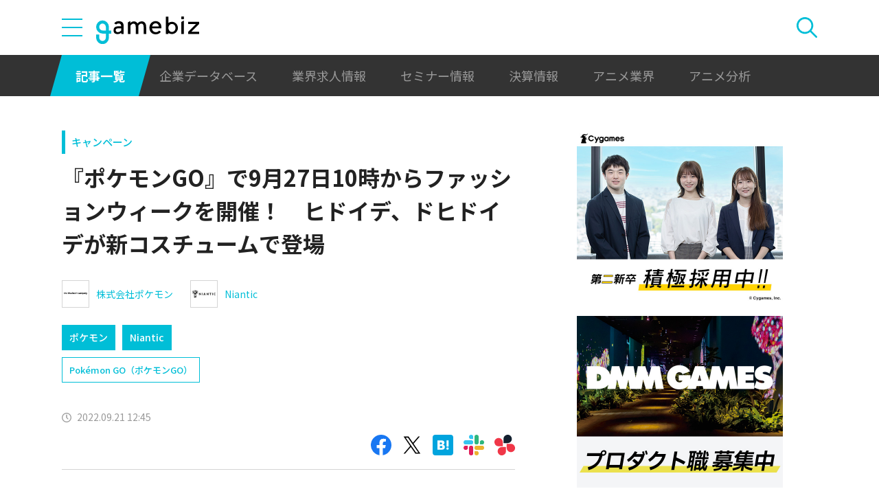

--- FILE ---
content_type: text/html; charset=UTF-8
request_url: https://gamebiz.jp/news/356819
body_size: 12067
content:
<!DOCTYPE html>
<html lang="ja">
<head>
    
    <!-- Google Tag Manager -->
    <script>(function(w,d,s,l,i){w[l]=w[l]||[];w[l].push({'gtm.start':new Date().getTime(),event:'gtm.js'});var f=d.getElementsByTagName(s)[0],j=d.createElement(s),dl=l!='dataLayer'?'&l='+l:'';j.async=true;j.src='https://www.googletagmanager.com/gtm.js?id='+i+dl;f.parentNode.insertBefore(j,f);})(window,document,'script','dataLayer','GTM-MZ9ZXJH');</script>
    <!-- End Google Tag Manager -->
    
<meta charset="utf-8"><meta http-equiv="X-UA-Compatible" content="IE=edge" />
<meta name="viewport" content="width=device-width, initial-scale=1.0, user-scalable=no" />
<title>『ポケモンGO』で9月27日10時からファッションウィークを開催！　ヒドイデ、ドヒドイデが新コスチュームで登場 | gamebiz</title>
<meta name="description" content="Nianticとポケモンは、9月27日10時から、『ポケモンGO』でファッションウィークの開催すると発表した。「ヒドイデ」「ドヒドイデ」が新登場のコスチュームを身にまとって登場する。また「トリミアン」も再びステージに上がる。これらのポケモンたちは野生、「リサーチタスク」のリワードで出会えるほか、タマゴからもかえる。「ファッションウィーク」にはゲーム内のショップで新たな着せ替えアイテムも登場するほ…"/>
<meta name="keywords" content="Social,ゲーム,インフォ,SocialGameInfo,最新情報,人気アプリ,gamebiz,『ポケモンGO』で9月27日10時からファッションウィークを開催！　ヒドイデ、ドヒドイデが新コスチュームで登場"/>
<meta name="viewport" content="width=device-width,initial-scale=1.0,minimum-scale=1.0,user-scalable=no">
<meta name="format-detection" content="telephone=no, email=no, address=no">
<link href="/favicon.ico?1746614308" type="image/x-icon" rel="icon"><link href="/favicon.ico?1746614308" type="image/x-icon" rel="shortcut icon"><link href="/img/apple-touch-icon.png?1746614308" rel="apple-touch-icon-precomposed"><link rel="alternate" type="application/rss+xml" title="gamebiz【ゲームビズ】" href="https://gamebiz.jp/feed.rss" />
<meta property="og:title" content="『ポケモンGO』で9月27日10時からファッションウィークを開催！　ヒドイデ、ドヒドイデが新コスチュームで登場 | gamebiz"/>
<meta property="og:type" content="article"/>
<meta property="og:url" content="https://gamebiz.jp/news/356819"/>
<meta property="og:image" content="https://i3.gamebiz.jp/media/56a9fbf9-ec64-48f5-84d1-35b51e70215c.jpg"/>
<meta property="og:site_name" content="gamebiz【ゲームビズ】"/>
<meta property="og:description" content="Nianticとポケモンは、9月27日10時から、『ポケモンGO』でファッションウィークの開催すると発表した。「ヒドイデ」「ドヒドイデ」が新登場のコスチュームを身にまとって登場する。また「トリミアン」も再びステージに上がる。これらのポケモンたちは野生、「リサーチタスク」のリワードで出会えるほか、タマゴからもかえる。「ファッションウィーク」にはゲーム内のショップで新たな着せ替えアイテムも登場するほ…"/>
<meta name="twitter:card" content="summary_large_image">
<meta name="twitter:site" content="@gamebiznews">
<meta property="fb:app_id" content="374980990488667"/>
<!--[if lte IE 9]><script src="../js/lib/html5shiv-printshiv.min.js"></script><![endif]-->

<link href="/news/356819" rel="canonical">
<link href="//fonts.googleapis.com/css?family=Montserrat:400,700" rel="stylesheet">
<link rel="stylesheet" href="https://cdnjs.cloudflare.com/ajax/libs/tiny-slider/2.9.3/tiny-slider.css"/>
<link rel="stylesheet" href="/css/swiper.min.css?1746613884"><link rel="stylesheet" href="/css/styles.css?1746613928">
</head>
<body class="page--article-detail">    <!-- Google Tag Manager (noscript) -->
<noscript><iframe src="https://www.googletagmanager.com/ns.html?id=GTM-MZ9ZXJH" height="0" width="0" style="display:none;visibility:hidden"></iframe></noscript>
<!-- End Google Tag Manager (noscript) -->
        
<header class="header js-header">
    <div class="container header__utils">
        <button type="button" class="header__open-drawer js-header__open-drawer">
            <span class="header__open-icon icon icon-menu">
                <span class="icon-menu__bar"></span>
                <span class="icon-menu__bar"></span>
                <span class="icon-menu__bar"></span>
            </span>
        </button>
        <div class="header__drawer js-header__drawer" data-overlay-classname="header__drawer-overlay">
    <div class="header__close-drawer-and-title js-header__close-drawer-and-title">
        <h2 class="header__drawer-title title--with-bl">カテゴリから探す</h2>
        <button type="button" class="header__close-drawer js-header__close-drawer">
            <span class="header__close-icon icon icon-close"></span>
        </button>
    </div>
    <div class="header__category-container--scrollable js-header__category-container">
                                <figure class="list-section header__category-group category-group">
                                <figcaption>
                    <h3 class="list-section__title header__category-group__name category-group__name">
                        企業動向                    </h3>
                </figcaption>
                                <ul class="header__category-list category-list">
                                            <li class="header__category-list__item category-list__item">
                            <a href="/news/category/1" class="header__category-list__link category-list__link">決算情報</a>                        </li>
                                            <li class="header__category-list__item category-list__item">
                            <a href="/news/category/47" class="header__category-list__link category-list__link">ファイナンス</a>                        </li>
                                            <li class="header__category-list__item category-list__item">
                            <a href="/news/category/42" class="header__category-list__link category-list__link">法務</a>                        </li>
                                            <li class="header__category-list__item category-list__item">
                            <a href="/news/category/12" class="header__category-list__link category-list__link">調査資料</a>                        </li>
                                            <li class="header__category-list__item category-list__item">
                            <a href="/news/category/11" class="header__category-list__link category-list__link">人事</a>                        </li>
                                            <li class="header__category-list__item category-list__item">
                            <a href="/news/category/8" class="header__category-list__link category-list__link">業界ニュース</a>                        </li>
                                    </ul>
            </figure>
                                            <figure class="list-section header__category-group category-group">
                                <figcaption>
                    <h3 class="list-section__title header__category-group__name category-group__name">
                        ゲーム動向                    </h3>
                </figcaption>
                                <ul class="header__category-list category-list">
                                            <li class="header__category-list__item category-list__item">
                            <a href="/news/category/5" class="header__category-list__link category-list__link">新作ゲーム</a>                        </li>
                                            <li class="header__category-list__item category-list__item">
                            <a href="/news/category/22" class="header__category-list__link category-list__link">サービス終了</a>                        </li>
                                            <li class="header__category-list__item category-list__item">
                            <a href="/news/category/13" class="header__category-list__link category-list__link">海外市場</a>                        </li>
                                            <li class="header__category-list__item category-list__item">
                            <a href="/news/category/9" class="header__category-list__link category-list__link">事前登録</a>                        </li>
                                            <li class="header__category-list__item category-list__item">
                            <a href="/news/category/2" class="header__category-list__link category-list__link">ランキング</a>                        </li>
                                            <li class="header__category-list__item category-list__item">
                            <a href="/news/category/4" class="header__category-list__link category-list__link">キャンペーン</a>                        </li>
                                            <li class="header__category-list__item category-list__item">
                            <a href="/news/category/10" class="header__category-list__link category-list__link">イベント</a>                        </li>
                                            <li class="header__category-list__item category-list__item">
                            <a href="/news/category/45" class="header__category-list__link category-list__link">アナログ/グッズ</a>                        </li>
                                    </ul>
            </figure>
                                            <figure class="list-section header__category-group category-group">
                                <figcaption>
                    <h3 class="list-section__title header__category-group__name category-group__name">
                        AnimeRecorder                    </h3>
                </figcaption>
                                <ul class="header__category-list category-list">
                                            <li class="header__category-list__item category-list__item">
                            <a href="/news/category/101" class="header__category-list__link category-list__link">アニメ情報</a>                        </li>
                                            <li class="header__category-list__item category-list__item">
                            <a href="/news/category/100" class="header__category-list__link category-list__link">アニメ業界</a>                        </li>
                                    </ul>
            </figure>
                                            <figure class="list-section header__category-group category-group">
                                <figcaption>
                    <h3 class="list-section__title header__category-group__name category-group__name">
                        特集                    </h3>
                </figcaption>
                                <ul class="header__category-list category-list">
                                            <li class="header__category-list__item category-list__item">
                            <a href="/news/category/3" class="header__category-list__link category-list__link">インタビュー</a>                        </li>
                                            <li class="header__category-list__item category-list__item">
                            <a href="/news/category/46" class="header__category-list__link category-list__link">BLC/NFT/メタバース</a>                        </li>
                                            <li class="header__category-list__item category-list__item">
                            <a href="/news/category/18" class="header__category-list__link category-list__link">tech</a>                        </li>
                                            <li class="header__category-list__item category-list__item">
                            <a href="/news/category/17" class="header__category-list__link category-list__link">マーケティング</a>                        </li>
                                            <li class="header__category-list__item category-list__item">
                            <a href="/news/category/7" class="header__category-list__link category-list__link">セミナー</a>                        </li>
                                    </ul>
            </figure>
                                            <figure class="list-section header__category-group category-group">
                                <ul class="header__category-list category-list">
                                            <li class="header__category-list__item category-list__item">
                            <a href="/news/category/20" class="header__category-list__link category-list__link">おはようgamebiz</a>                        </li>
                                    </ul>
            </figure>
                            <figure class="list-section header__category-group category-group">
            <ul class="header__category-list category-list">
                <li class="header__category-list__item category-list__item category-list__item--all-articles">
                    <a href="/news" class="header__category-list__link category-list__link">すべての記事を見る</a>                </li>
            </ul>
        </figure>
    </div>
</div>
        <div class="header__logo-container">
            <a href="/" class="header__logo"><img src="/img/logo.svg?1746614308" class="header__logo__image" alt="gamebiz"></a>        </div>
        <div class="header__search js-header__search">
            <div class="header__toggle-search">
                <button type="button" class="header__open-search js-header__open-search">
                    <span class="header__open-search__icon icon icon-search"></span>
                </button>
                <button type="button" class="header__close-search js-header__close-search">
                    <span class="icon icon-close header__close-search__icon"></span>
                </button>
            </div>
            
<form method="get" accept-charset="utf-8" id="headerSearchForm" class="header__search-form" action="/news/search">    <div class="header__search-form__inner">
        <select name="search_category" id="headerSearchSelectCategory" class="header__select-category"><option value="">すべての記事を見る</option><optgroup label="企業動向"><option value="1">決算情報</option><option value="47">ファイナンス</option><option value="42">法務</option><option value="12">調査資料</option><option value="11">人事</option><option value="8">業界ニュース</option></optgroup><optgroup label="ゲーム動向"><option value="5">新作ゲーム</option><option value="22">サービス終了</option><option value="13">海外市場</option><option value="9">事前登録</option><option value="2">ランキング</option><option value="4">キャンペーン</option><option value="10">イベント</option><option value="45">アナログ/グッズ</option></optgroup><optgroup label="AnimeRecorder"><option value="101">アニメ情報</option><option value="100">アニメ業界</option></optgroup><optgroup label="特集"><option value="3">インタビュー</option><option value="46">BLC/NFT/メタバース</option><option value="18">tech</option><option value="17">マーケティング</option><option value="7">セミナー</option></optgroup><option value="20">おはようgamebiz</option></select>        <div class="form-control form-control--button"><button type="button" class="header__open-category-list-modal submit-button btn btn--color-primary" data-micromodal-trigger="modal--select-category">カテゴリ選択<div class="icon icon-plus"></div></button></div>        <input type="text" name="keyword" autocomplete="off" class="header__search-input" placeholder="キーワード検索" id="keyword" aria-label="キーワード検索">        <div class="form-control form-control--button"><button type="submit" class="header__search-submit btn btn--color-text"><span class="header__search-submit__icon icon icon-search--white"></span>検索</button></div>    </div>
</form>            
<div id="modal--select-category" class="modal" aria-hidden="true">
    <div class="modal__overlay overlay" tabindex="-1" data-micromodal-close>
        <div class="modal__container" role="dialog" aria-modal="true" aria-labelledby="modal--select-category__title">
            <header class="modal__header">
                <h2 id="modal--select-category__title" class="title--with-bl">
                    カテゴリ選択
                </h2>
                <button class="modal__close" aria-label="Close modal" data-micromodal-close>
                    <span class="modal__close__icon icon icon-close"></span>
                </button>
            </header>
            <div class="modal__content" id="modal--select-category__content">
                                    <figure class="list-section select-category__category-group category-group">
                        <figcaption>
                            <h3 class="list-section__title select-category__category-group__name category-group__name">
                                企業動向                            </h3>
                        </figcaption>
                        <ul class="select-category__category-list category-list">
                                                            <li class="select-category__category-list__item category-list__item">
                                    <a href="javascript:;" class="select-category__category-list__link category-list__link js-modal-link-select-category" data-id="1">決算情報</a>                                </li>
                                                            <li class="select-category__category-list__item category-list__item">
                                    <a href="javascript:;" class="select-category__category-list__link category-list__link js-modal-link-select-category" data-id="47">ファイナンス</a>                                </li>
                                                            <li class="select-category__category-list__item category-list__item">
                                    <a href="javascript:;" class="select-category__category-list__link category-list__link js-modal-link-select-category" data-id="42">法務</a>                                </li>
                                                            <li class="select-category__category-list__item category-list__item">
                                    <a href="javascript:;" class="select-category__category-list__link category-list__link js-modal-link-select-category" data-id="12">調査資料</a>                                </li>
                                                            <li class="select-category__category-list__item category-list__item">
                                    <a href="javascript:;" class="select-category__category-list__link category-list__link js-modal-link-select-category" data-id="11">人事</a>                                </li>
                                                            <li class="select-category__category-list__item category-list__item">
                                    <a href="javascript:;" class="select-category__category-list__link category-list__link js-modal-link-select-category" data-id="8">業界ニュース</a>                                </li>
                                                    </ul>
                    </figure>
                                    <figure class="list-section select-category__category-group category-group">
                        <figcaption>
                            <h3 class="list-section__title select-category__category-group__name category-group__name">
                                ゲーム動向                            </h3>
                        </figcaption>
                        <ul class="select-category__category-list category-list">
                                                            <li class="select-category__category-list__item category-list__item">
                                    <a href="javascript:;" class="select-category__category-list__link category-list__link js-modal-link-select-category" data-id="5">新作ゲーム</a>                                </li>
                                                            <li class="select-category__category-list__item category-list__item">
                                    <a href="javascript:;" class="select-category__category-list__link category-list__link js-modal-link-select-category" data-id="22">サービス終了</a>                                </li>
                                                            <li class="select-category__category-list__item category-list__item">
                                    <a href="javascript:;" class="select-category__category-list__link category-list__link js-modal-link-select-category" data-id="13">海外市場</a>                                </li>
                                                            <li class="select-category__category-list__item category-list__item">
                                    <a href="javascript:;" class="select-category__category-list__link category-list__link js-modal-link-select-category" data-id="9">事前登録</a>                                </li>
                                                            <li class="select-category__category-list__item category-list__item">
                                    <a href="javascript:;" class="select-category__category-list__link category-list__link js-modal-link-select-category" data-id="2">ランキング</a>                                </li>
                                                            <li class="select-category__category-list__item category-list__item">
                                    <a href="javascript:;" class="select-category__category-list__link category-list__link js-modal-link-select-category" data-id="4">キャンペーン</a>                                </li>
                                                            <li class="select-category__category-list__item category-list__item">
                                    <a href="javascript:;" class="select-category__category-list__link category-list__link js-modal-link-select-category" data-id="10">イベント</a>                                </li>
                                                            <li class="select-category__category-list__item category-list__item">
                                    <a href="javascript:;" class="select-category__category-list__link category-list__link js-modal-link-select-category" data-id="45">アナログ/グッズ</a>                                </li>
                                                    </ul>
                    </figure>
                                    <figure class="list-section select-category__category-group category-group">
                        <figcaption>
                            <h3 class="list-section__title select-category__category-group__name category-group__name">
                                AnimeRecorder                            </h3>
                        </figcaption>
                        <ul class="select-category__category-list category-list">
                                                            <li class="select-category__category-list__item category-list__item">
                                    <a href="javascript:;" class="select-category__category-list__link category-list__link js-modal-link-select-category" data-id="101">アニメ情報</a>                                </li>
                                                            <li class="select-category__category-list__item category-list__item">
                                    <a href="javascript:;" class="select-category__category-list__link category-list__link js-modal-link-select-category" data-id="100">アニメ業界</a>                                </li>
                                                    </ul>
                    </figure>
                                    <figure class="list-section select-category__category-group category-group">
                        <figcaption>
                            <h3 class="list-section__title select-category__category-group__name category-group__name">
                                特集                            </h3>
                        </figcaption>
                        <ul class="select-category__category-list category-list">
                                                            <li class="select-category__category-list__item category-list__item">
                                    <a href="javascript:;" class="select-category__category-list__link category-list__link js-modal-link-select-category" data-id="3">インタビュー</a>                                </li>
                                                            <li class="select-category__category-list__item category-list__item">
                                    <a href="javascript:;" class="select-category__category-list__link category-list__link js-modal-link-select-category" data-id="46">BLC/NFT/メタバース</a>                                </li>
                                                            <li class="select-category__category-list__item category-list__item">
                                    <a href="javascript:;" class="select-category__category-list__link category-list__link js-modal-link-select-category" data-id="18">tech</a>                                </li>
                                                            <li class="select-category__category-list__item category-list__item">
                                    <a href="javascript:;" class="select-category__category-list__link category-list__link js-modal-link-select-category" data-id="17">マーケティング</a>                                </li>
                                                            <li class="select-category__category-list__item category-list__item">
                                    <a href="javascript:;" class="select-category__category-list__link category-list__link js-modal-link-select-category" data-id="7">セミナー</a>                                </li>
                                                    </ul>
                    </figure>
                                    <figure class="list-section select-category__category-group category-group">
                        <figcaption>
                            <h3 class="list-section__title select-category__category-group__name category-group__name">
                                                            </h3>
                        </figcaption>
                        <ul class="select-category__category-list category-list">
                                                            <li class="select-category__category-list__item category-list__item">
                                    <a href="javascript:;" class="select-category__category-list__link category-list__link js-modal-link-select-category" data-id="20">おはようgamebiz</a>                                </li>
                                                    </ul>
                    </figure>
                                <figure class="list-section select-category__category-group category-group">
                    <ul class="select-category__category-list category-list">
                        <li class="select-category__category-list__item category-list__item category-list__item--all-articles">
                            <a href="javascript:;" class="select-category__category-list__link category-list__link js-modal-link-select-category">すべての記事を見る</a>                        </li>
                    </ul>
                </figure>
            </div>
        </div>
    </div>
</div>
        </div>
    </div>
    <nav class="header__nav">
        <div class="header__nav__container container">
            <a href="/news" class="header__nav__link is-current">記事一覧</a>            <a href="/companies" class="header__nav__link">企業データベース</a>            <a href="/jobs" class="header__nav__link">業界求人情報</a>            <a href="/seminars" class="header__nav__link">セミナー情報</a>            <a href="/news/category/1" class="header__nav__link">決算情報</a>            <a href="/news/category/100" class="header__nav__link">アニメ業界</a>            <a href="/news/tag/23237" class="header__nav__link">アニメ分析</a>        </div>
    </nav>
</header>
    
<main class="main">
    <div class="main__contents js-main__contents">
        <div class="container main__contents__container">
            <div class="page-contents js-page-contents">
                <div class="page-contents__inner">
                    
    <div class="ad ad--gold ad--side-gold--sp" data-ad-side-gold-sp></div>
                    <article class="article">
                        <div class="article__header">
                            <div class="bg-video__box">
                                <div class="bg-video__box__inner">
                                                                        <div class="article__category">
                                        <a href="/news/category/4">キャンペーン</a>                                    </div>
                                                                        <h1 class="article__title">
                                        『ポケモンGO』で9月27日10時からファッションウィークを開催！　ヒドイデ、ドヒドイデが新コスチュームで登場                                    </h1>
                                </div>
                            </div>
                            <div class="bg-video__box bg-video__box--ad--external bg-video__box--bg bg-video__box--padding--s bg-video__box--margin--s">
                                <div class="bg-video__box__inner">
                                    <div class="ad ad--external" data-ad='{"area_category":"google-ad","area":"sp-article-detail"}'></div>
                                </div>
                            </div>
                            
<div class="article__companies">
    <div class="bg-video__box bg-video__box--company-list bg-video__box--bg bg-video__box--padding--s bg-video__box--margin--s">
        <div class="bg-video__box__inner">
            <ul class="company-list">
                                <li class="company-list__item">
                    <a href="/companies/3914" class="company-list__link">
                        <div class="company-list__image media-container">
                            <div class="media-inner">
                                <img src="https://i3.gamebiz.jp/media/68f30df4-cf68-481c-ba8c-9b1a77c23b1d.jpg" class="media-image" onerror="this.onerror = null;this.src=&quot;/img/no-image-company.png?1746614308&quot;" alt="">                            </div>
                        </div>
                        <div class="company-list__name">
                            株式会社ポケモン                        </div>
                    </a>
                </li>
                                <li class="company-list__item">
                    <a href="/companies/4493" class="company-list__link">
                        <div class="company-list__image media-container">
                            <div class="media-inner">
                                <img src="https://i3.gamebiz.jp/media/c9facb2a-505e-44b2-9ced-689667f30a13.jpg" class="media-image" onerror="this.onerror = null;this.src=&quot;/img/no-image-company.png?1746614308&quot;" alt="">                            </div>
                        </div>
                        <div class="company-list__name">
                            Niantic                        </div>
                    </a>
                </li>
                            </ul>
        </div>
    </div>
    <div class="bg-video__box">
        <div class="bg-video__box__inner">
            <ul class="company-list company-list--block-link">
                                <li class="company-list__item">
                    <a href="/companies/3914#articles" class="company-list__link">
                        <div class="company-list__image media-container">
                            <div class="media-inner">
                                <img src="https://i3.gamebiz.jp/media/68f30df4-cf68-481c-ba8c-9b1a77c23b1d.jpg" class="media-image" onerror="this.onerror = null;this.src=&quot;/img/no-image-company.png?1746614308&quot;" alt="">                            </div>
                        </div>
                        <div class="company-list__name">
                            ポケモン                        </div>
                    </a>
                </li>
                                <li class="company-list__item">
                    <a href="/companies/4493#articles" class="company-list__link">
                        <div class="company-list__image media-container">
                            <div class="media-inner">
                                <img src="https://i3.gamebiz.jp/media/c9facb2a-505e-44b2-9ced-689667f30a13.jpg" class="media-image" onerror="this.onerror = null;this.src=&quot;/img/no-image-company.png?1746614308&quot;" alt="">                            </div>
                        </div>
                        <div class="company-list__name">
                            Niantic                        </div>
                    </a>
                </li>
                            </ul>
        </div>
    </div>
</div>
                            <div class="bg-video__box">
                                <div class="bg-video__box__inner">
                                    <div class="article__tags">
                                        
<ul class="tag-list">
        <li class="tag-list__item">
        <a href="/news/tag/9950" class="tag-list__link tag">Pokémon GO（ポケモンGO）</a>    </li>
    </ul>
                                    </div>
                                </div>
                            </div>
                            <div class="bg-video__box">
                                <div class="bg-video__box__inner">
                                    <div class="author-and-published-at">
                                                                                                                            <div class="article__published-at">
                                                <span class="article__published-at__icon icon icon-clock"></span>
                                                2022.09.21 12:45                                            </div>
                                                                            </div>
                                </div>
                            </div>
                            <div class="bg-video__box">
                                <div class="bg-video__box__inner">
                                    <div class="share-sns">
    <a href="https://www.facebook.com/share.php?u=https%3A%2F%2Fgamebiz.jp%2Fnews%2F356819" class="share-sns__link" target="_blank"><span class="icon icon-facebook"></a>    <a href="https://twitter.com/" class="share-sns__link" target="_blank" onclick="window.open(&#039;https://twitter.com/intent/tweet?text=%E3%80%8E%E3%83%9D%E3%82%B1%E3%83%A2%E3%83%B3GO%E3%80%8F%E3%81%A79%E6%9C%8827%E6%97%A510%E6%99%82%E3%81%8B%E3%82%89%E3%83%95%E3%82%A1%E3%83%83%E3%82%B7%E3%83%A7%E3%83%B3%E3%82%A6%E3%82%A3%E3%83%BC%E3%82%AF%E3%82%92%E9%96%8B%E5%82%AC%EF%BC%81%E3%80%80%E3%83%92%E3%83%89%E3%82%A4%E3%83%87%E3%80%81%E3%83%89%E3%83%92%E3%83%89%E3%82%A4%E3%83%87%E3%81%8C%E6%96%B0%E3%82%B3%E3%82%B9%E3%83%81%E3%83%A5%E3%83%BC%E3%83%A0%E3%81%A7%E7%99%BB%E5%A0%B4%0Ahttps%3A%2F%2Fgamebiz.jp%2Fnews%2F356819&#039;,
                       &#039;tweetwindow&#039;,
                       &#039;width=550, height=450, personalbar=0, toolbar=0, scrollbars=1, resizable=1&#039;); return false;"><span class="icon icon-X"></a>    <a href="https://b.hatena.ne.jp/add?mode=confirm&amp;url=https%3A%2F%2Fgamebiz.jp%2Fnews%2F356819&amp;title=%E3%80%8E%E3%83%9D%E3%82%B1%E3%83%A2%E3%83%B3GO%E3%80%8F%E3%81%A79%E6%9C%8827%E6%97%A510%E6%99%82%E3%81%8B%E3%82%89%E3%83%95%E3%82%A1%E3%83%83%E3%82%B7%E3%83%A7%E3%83%B3%E3%82%A6%E3%82%A3%E3%83%BC%E3%82%AF%E3%82%92%E9%96%8B%E5%82%AC%EF%BC%81%E3%80%80%E3%83%92%E3%83%89%E3%82%A4%E3%83%87%E3%80%81%E3%83%89%E3%83%92%E3%83%89%E3%82%A4%E3%83%87%E3%81%8C%E6%96%B0%E3%82%B3%E3%82%B9%E3%83%81%E3%83%A5%E3%83%BC%E3%83%A0%E3%81%A7%E7%99%BB%E5%A0%B4" class="share-sns__link" target="_blank"><span class="icon icon-hatena"></a>    <a href="https://gamebiz.jp/slack/authorize?url=https%3A%2F%2Fgamebiz.jp%2Fnews%2F356819&amp;title=%E3%80%8E%E3%83%9D%E3%82%B1%E3%83%A2%E3%83%B3GO%E3%80%8F%E3%81%A79%E6%9C%8827%E6%97%A510%E6%99%82%E3%81%8B%E3%82%89%E3%83%95%E3%82%A1%E3%83%83%E3%82%B7%E3%83%A7%E3%83%B3%E3%82%A6%E3%82%A3%E3%83%BC%E3%82%AF%E3%82%92%E9%96%8B%E5%82%AC%EF%BC%81%E3%80%80%E3%83%92%E3%83%89%E3%82%A4%E3%83%87%E3%80%81%E3%83%89%E3%83%92%E3%83%89%E3%82%A4%E3%83%87%E3%81%8C%E6%96%B0%E3%82%B3%E3%82%B9%E3%83%81%E3%83%A5%E3%83%BC%E3%83%A0%E3%81%A7%E7%99%BB%E5%A0%B4" class="share-sns__link" target="_blank"><span class="icon icon-slack"></a>    <a href="https://gamebiz.jp/chatwork/authorize?url=https%253A%252F%252Fgamebiz.jp%252Fnews%252F356819&amp;title=%25E3%2580%258E%25E3%2583%259D%25E3%2582%25B1%25E3%2583%25A2%25E3%2583%25B3GO%25E3%2580%258F%25E3%2581%25A79%25E6%259C%258827%25E6%2597%25A510%25E6%2599%2582%25E3%2581%258B%25E3%2582%2589%25E3%2583%2595%25E3%2582%25A1%25E3%2583%2583%25E3%2582%25B7%25E3%2583%25A7%25E3%2583%25B3%25E3%2582%25A6%25E3%2582%25A3%25E3%2583%25BC%25E3%2582%25AF%25E3%2582%2592%25E9%2596%258B%25E5%2582%25AC%25EF%25BC%2581%25E3%2580%2580%25E3%2583%2592%25E3%2583%2589%25E3%2582%25A4%25E3%2583%2587%25E3%2580%2581%25E3%2583%2589%25E3%2583%2592%25E3%2583%2589%25E3%2582%25A4%25E3%2583%2587%25E3%2581%258C%25E6%2596%25B0%25E3%2582%25B3%25E3%2582%25B9%25E3%2583%2581%25E3%2583%25A5%25E3%2583%25BC%25E3%2583%25A0%25E3%2581%25A7%25E7%2599%25BB%25E5%25A0%25B4" class="share-sns__link" target="_blank"><span class="icon icon-chatworks"></a></div>
                                </div>
                            </div>
                        </div>
                        <div class="bg-video__box bg-video__box--bg bg-video__box--margin--s--top bg-video__box--padding--s--top">
                            <div class="bg-video__box__inner">
                                <div class="article__body">
                                    <div class="article__featured-image"></div>
                                    <!-- TODO: [data-content="blogparts"] つける -->
                                    <div class="article__body-text" data-content="blogparts">
                                        <p><img data-lazyload="delay" data-src="https://i3.gamebiz.jp/media/56a9fbf9-ec64-48f5-84d1-35b51e70215c.jpg" alt="" class="" /><br /><br />Nianticとポケモンは、9月27日10時から、『ポケモンGO』でファッションウィークの開催すると発表した。「ヒドイデ」「ドヒドイデ」が新登場のコスチュームを身にまとって登場する。また「トリミアン」も再びステージに上がる。<br /><br />これらのポケモンたちは野生、「リサーチタスク」のリワードで出会えるほか、タマゴからもかえる。<br /><br />「ファッションウィーク」にはゲーム内のショップで新たな着せ替えアイテムも登場するほか、一部の着せ替えアイテムがセールになっている。<br /><br /><strong>■ファッションウィーク</strong><br />日本時間2022年9月27日（火）10時から2022年10月3日（月）20時まで<br /><br />・新登場のポケモン<br />ヒトデナシポケモンの「ヒドイデ」と「ドヒドイデ」が『Pok&eacute;mon GO』に初登場する。</p>
<p>その他、このイベント中、新しく衣装を身にまとったポケモンが登場する。<br /><br />シルクハットをかぶったディグダ<br />シルクハットをかぶったダグトリオ<br />サングラスをつけたアブソル<br />後ろ向き帽子をかぶったドクロッグ<br />&nbsp;<br /><strong>■着せ替えアイテム</strong><br /><br /><img data-lazyload="delay" data-src="https://i3.gamebiz.jp/media/f06d5307-0dfe-4701-afe3-a9faec605177.jpg" alt="" class="" /><br /><br />以下の着せ替えアイテムはイベント中にゲーム内のショップに登場し、イベント終了後も引き続き入手できる。</p>                                    </div>
                                </div>
                            </div>
                        </div>
                        <div class="article__footer">
                            <div class="bg-video__box bg-video__box--bg bg-video__box--margin--s--bottom bg-video__box--padding--s--bottom">
                                <div class="bg-video__box__inner">
                                    <div class="share-sns">
    <a href="https://www.facebook.com/share.php?u=https%3A%2F%2Fgamebiz.jp%2Fnews%2F356819" class="share-sns__link" target="_blank"><span class="icon icon-facebook"></a>    <a href="https://twitter.com/" class="share-sns__link" target="_blank" onclick="window.open(&#039;https://twitter.com/intent/tweet?text=%E3%80%8E%E3%83%9D%E3%82%B1%E3%83%A2%E3%83%B3GO%E3%80%8F%E3%81%A79%E6%9C%8827%E6%97%A510%E6%99%82%E3%81%8B%E3%82%89%E3%83%95%E3%82%A1%E3%83%83%E3%82%B7%E3%83%A7%E3%83%B3%E3%82%A6%E3%82%A3%E3%83%BC%E3%82%AF%E3%82%92%E9%96%8B%E5%82%AC%EF%BC%81%E3%80%80%E3%83%92%E3%83%89%E3%82%A4%E3%83%87%E3%80%81%E3%83%89%E3%83%92%E3%83%89%E3%82%A4%E3%83%87%E3%81%8C%E6%96%B0%E3%82%B3%E3%82%B9%E3%83%81%E3%83%A5%E3%83%BC%E3%83%A0%E3%81%A7%E7%99%BB%E5%A0%B4%0Ahttps%3A%2F%2Fgamebiz.jp%2Fnews%2F356819&#039;,
                       &#039;tweetwindow&#039;,
                       &#039;width=550, height=450, personalbar=0, toolbar=0, scrollbars=1, resizable=1&#039;); return false;"><span class="icon icon-X"></a>    <a href="https://b.hatena.ne.jp/add?mode=confirm&amp;url=https%3A%2F%2Fgamebiz.jp%2Fnews%2F356819&amp;title=%E3%80%8E%E3%83%9D%E3%82%B1%E3%83%A2%E3%83%B3GO%E3%80%8F%E3%81%A79%E6%9C%8827%E6%97%A510%E6%99%82%E3%81%8B%E3%82%89%E3%83%95%E3%82%A1%E3%83%83%E3%82%B7%E3%83%A7%E3%83%B3%E3%82%A6%E3%82%A3%E3%83%BC%E3%82%AF%E3%82%92%E9%96%8B%E5%82%AC%EF%BC%81%E3%80%80%E3%83%92%E3%83%89%E3%82%A4%E3%83%87%E3%80%81%E3%83%89%E3%83%92%E3%83%89%E3%82%A4%E3%83%87%E3%81%8C%E6%96%B0%E3%82%B3%E3%82%B9%E3%83%81%E3%83%A5%E3%83%BC%E3%83%A0%E3%81%A7%E7%99%BB%E5%A0%B4" class="share-sns__link" target="_blank"><span class="icon icon-hatena"></a>    <a href="https://gamebiz.jp/slack/authorize?url=https%3A%2F%2Fgamebiz.jp%2Fnews%2F356819&amp;title=%E3%80%8E%E3%83%9D%E3%82%B1%E3%83%A2%E3%83%B3GO%E3%80%8F%E3%81%A79%E6%9C%8827%E6%97%A510%E6%99%82%E3%81%8B%E3%82%89%E3%83%95%E3%82%A1%E3%83%83%E3%82%B7%E3%83%A7%E3%83%B3%E3%82%A6%E3%82%A3%E3%83%BC%E3%82%AF%E3%82%92%E9%96%8B%E5%82%AC%EF%BC%81%E3%80%80%E3%83%92%E3%83%89%E3%82%A4%E3%83%87%E3%80%81%E3%83%89%E3%83%92%E3%83%89%E3%82%A4%E3%83%87%E3%81%8C%E6%96%B0%E3%82%B3%E3%82%B9%E3%83%81%E3%83%A5%E3%83%BC%E3%83%A0%E3%81%A7%E7%99%BB%E5%A0%B4" class="share-sns__link" target="_blank"><span class="icon icon-slack"></a>    <a href="https://gamebiz.jp/chatwork/authorize?url=https%253A%252F%252Fgamebiz.jp%252Fnews%252F356819&amp;title=%25E3%2580%258E%25E3%2583%259D%25E3%2582%25B1%25E3%2583%25A2%25E3%2583%25B3GO%25E3%2580%258F%25E3%2581%25A79%25E6%259C%258827%25E6%2597%25A510%25E6%2599%2582%25E3%2581%258B%25E3%2582%2589%25E3%2583%2595%25E3%2582%25A1%25E3%2583%2583%25E3%2582%25B7%25E3%2583%25A7%25E3%2583%25B3%25E3%2582%25A6%25E3%2582%25A3%25E3%2583%25BC%25E3%2582%25AF%25E3%2582%2592%25E9%2596%258B%25E5%2582%25AC%25EF%25BC%2581%25E3%2580%2580%25E3%2583%2592%25E3%2583%2589%25E3%2582%25A4%25E3%2583%2587%25E3%2580%2581%25E3%2583%2589%25E3%2583%2592%25E3%2583%2589%25E3%2582%25A4%25E3%2583%2587%25E3%2581%258C%25E6%2596%25B0%25E3%2582%25B3%25E3%2582%25B9%25E3%2583%2581%25E3%2583%25A5%25E3%2583%25BC%25E3%2583%25A0%25E3%2581%25A7%25E7%2599%25BB%25E5%25A0%25B4" class="share-sns__link" target="_blank"><span class="icon icon-chatworks"></a></div>
                                </div>
                            </div>
                                                                                    <div class="bg-video__box bg-video__box--bg bg-video__box--margin--s bg-video__box--padding--s">
                                <div class="bg-video__box__inner">
                                    <div class="article__comments">
                                        
<div id="ulCommentWidget" style="clear:both;"></div>
<script>
    var _ul_comment_config = _ul_comment_config||{};
    _ul_comment_config['id'] = 'CM-m6G7hvSr';
    _ul_comment_config['article_id'] = 'production-news-356819';
    _ul_comment_config['author'] = '';
    _ul_comment_config['published_at'] = '';

    (function (c, n, s) {if (c[n] === void 0) {c['ULObject'] = n;
        c[n] = c[n] || function () {(c[n].q = c[n].q || []).push(arguments)};
        c[n].l = 1 * new Date();var e = document.createElement('script');e.async = 1;
        e.src = s + "/comment.js";var t = document.getElementsByTagName('script')[0];
        t.parentNode.insertBefore(e, t);}})
    (window, 'ul_comment_widget', 'https://cm-widget.nakanohito.jp/cm');
    ul_comment_widget('init', _ul_comment_config);
</script>
                                    </div>
                                </div>
                            </div>
                                                                                    <div class="bg-video__box bg-video__box--bg bg-video__box--articles bg-video__box--padding--s bg-video__box--margin--s--bottom">
                                <div class="bg-video__box__inner">
                                                                        <div class="category-article-links">
                                        <h3 class="secondary-title">キャンペーン</h3>
                                        <div class="articles__scrollbox">
                                                                                            <div class="article article--vertical">
                                                    <a href="/news/419454" class="article__link">
    <div class="article__image media-container">
        <div class="media-inner">
            <img data-src="https://i3.gamebiz.jp/media/a65617b3-6345-4181-9a29-f09143026f48.png" class="media-image" onerror="this.onerror = null;this.data-src=&quot;/img/no-image-default.png?1746614308&quot;" data-object-fit="contain" data-lazyload="delay" alt="">        </div>
    </div>
    <div class="article__meta">
                <h3 class="article__title">
            『LINE: ガンダム ウォーズ』、9.5周年記念イベントやキャンペーンを開催！　新たに「ジョーカーMS」を実装        </h3>
                <div class="article__published-at">
            <span class="article__published-at__icon icon icon-clock"></span>
            2026.01.19 22:07        </div>
            </div>
</a>
                                                </div>
                                                                                            <div class="article article--vertical">
                                                    <a href="/news/419452" class="article__link">
    <div class="article__image media-container">
        <div class="media-inner">
            <img data-src="https://i3.gamebiz.jp/media/32a696bf-138f-4d5c-a0a7-0ba28b3d895f.jpg" class="media-image" onerror="this.onerror = null;this.data-src=&quot;/img/no-image-default.png?1746614308&quot;" data-object-fit="contain" data-lazyload="delay" alt="">        </div>
    </div>
    <div class="article__meta">
                <h3 class="article__title">
            EXNOA、『FLOWER KNIGHT GIRL』が1月19日にアップデートを実施！　新イベント「祝！11周年」を開催！        </h3>
                <div class="article__published-at">
            <span class="article__published-at__icon icon icon-clock"></span>
            2026.01.19 21:54        </div>
            </div>
</a>
                                                </div>
                                                                                            <div class="article article--vertical">
                                                    <a href="/news/419425" class="article__link">
    <div class="article__image media-container">
        <div class="media-inner">
            <img data-src="https://i3.gamebiz.jp/media/324a995e-245d-4dd2-8d10-4b6a8cef37ff.jpg" class="media-image" onerror="this.onerror = null;this.data-src=&quot;/img/no-image-default.png?1746614308&quot;" data-object-fit="contain" data-lazyload="delay" alt="">        </div>
    </div>
    <div class="article__meta">
                <h3 class="article__title">
            セガ、『セガNET麻雀 MJ』シリーズとアニメ『咲-Saki-全国編』コラボイベント“第18回咲-Saki-CUP”を開始        </h3>
                <div class="article__published-at">
            <span class="article__published-at__icon icon icon-clock"></span>
            2026.01.19 21:14        </div>
            </div>
</a>
                                                </div>
                                                                                    </div>
                                        <a href="/news/category/4" class="category-articles__show-all btn btn--color-primary btn--arrow-right">すべて見る</a>                                    </div>
                                                                    </div>
                            </div>
                                                        <div class="bg-video__box bg-video__box--ad--external bg-video__box--bg bg-video__box--padding--s bg-video__box--margin--s">
                                <div class="bg-video__box__inner">
                                    <div class="ad ad--external" data-ad='{"area_category":"google-ad","area":"sp-article-detail"}'></div>
                                </div>
                            </div>
                            
<div class="article__companies">
    <div class="bg-video__box bg-video__box--company-list bg-video__box--bg bg-video__box--padding--s bg-video__box--margin--s">
        <div class="bg-video__box__inner">
            <ul class="company-list">
                                <li class="company-list__item">
                    <a href="/companies/3914" class="company-list__link">
                        <div class="company-list__image media-container">
                            <div class="media-inner">
                                <img src="https://i3.gamebiz.jp/media/68f30df4-cf68-481c-ba8c-9b1a77c23b1d.jpg" class="media-image" onerror="this.onerror = null;this.src=&quot;/img/no-image-company.png?1746614308&quot;" alt="">                            </div>
                        </div>
                        <div class="company-list__name">
                            株式会社ポケモン                        </div>
                    </a>
                </li>
                                <li class="company-list__item">
                    <a href="/companies/4493" class="company-list__link">
                        <div class="company-list__image media-container">
                            <div class="media-inner">
                                <img src="https://i3.gamebiz.jp/media/c9facb2a-505e-44b2-9ced-689667f30a13.jpg" class="media-image" onerror="this.onerror = null;this.src=&quot;/img/no-image-company.png?1746614308&quot;" alt="">                            </div>
                        </div>
                        <div class="company-list__name">
                            Niantic                        </div>
                    </a>
                </li>
                            </ul>
        </div>
    </div>
    <div class="bg-video__box">
        <div class="bg-video__box__inner">
            <ul class="company-list company-list--block-link">
                                <li class="company-list__item">
                    <a href="/companies/3914#articles" class="company-list__link">
                        <div class="company-list__image media-container">
                            <div class="media-inner">
                                <img src="https://i3.gamebiz.jp/media/68f30df4-cf68-481c-ba8c-9b1a77c23b1d.jpg" class="media-image" onerror="this.onerror = null;this.src=&quot;/img/no-image-company.png?1746614308&quot;" alt="">                            </div>
                        </div>
                        <div class="company-list__name">
                            ポケモン                        </div>
                    </a>
                </li>
                                <li class="company-list__item">
                    <a href="/companies/4493#articles" class="company-list__link">
                        <div class="company-list__image media-container">
                            <div class="media-inner">
                                <img src="https://i3.gamebiz.jp/media/c9facb2a-505e-44b2-9ced-689667f30a13.jpg" class="media-image" onerror="this.onerror = null;this.src=&quot;/img/no-image-company.png?1746614308&quot;" alt="">                            </div>
                        </div>
                        <div class="company-list__name">
                            Niantic                        </div>
                    </a>
                </li>
                            </ul>
        </div>
    </div>
</div>
                            <div class="bg-video__box">
                                <div class="bg-video__box__inner">
                                    <div class="article__tags">
                                        
<ul class="tag-list">
        <li class="tag-list__item">
        <a href="/news/tag/9950" class="tag-list__link tag">Pokémon GO（ポケモンGO）</a>    </li>
    </ul>
                                    </div>
                                </div>
                            </div>
                        </div>
                    </article>
                    <div
                            class="
                                bg-video__box
                                bg-video__box--more-articles
                                bg-video__box--bg
                                bg-video__box--margin
                                bg-video__box--padding--s
                            "
                        >
                        <div class="bg-video__box__inner">
                            <section class="related-articles">
                                <h2 class="secondary-title">あわせて読みたい</h2>
                                                                
<div class="articles articles--stack">
        <div class="article article--horizontal">
        <a href="/news/418785" class="article__link">
    <div class="article__image media-container">
        <div class="media-inner">
            <img src="https://i3.gamebiz.jp/media/831cc237-9e7e-4a53-96e3-575ba4ccea19.jpg" class="media-image" onerror="this.onerror = null;this.src=&quot;/img/no-image-default.png?1746614308&quot;" data-object-fit="contain" alt="">        </div>
    </div>
    <div class="article__meta">
                <div class="article__category-and-badge">
            <span class="article__category">
                ランキング            </span>
                    </div>
                <h3 class="article__title">
            【Google Play(1/8)】「GOパス」と有料の「GOパスデラックス」が登場の『ポケモンGO』が22位に浮上　『DQウォーク』は5位に上昇        </h3>
                <div class="article__published-at">
            <span class="article__published-at__icon icon icon-clock"></span>
            2026.01.08 09:24        </div>
            </div>
</a>
    </div>
        <div class="article article--horizontal">
        <a href="/news/418702" class="article__link">
    <div class="article__image media-container">
        <div class="media-inner">
            <img src="https://i3.gamebiz.jp/media/269c28df-4214-43b0-9da6-4ad1b3de0359.jpg" class="media-image" onerror="this.onerror = null;this.src=&quot;/img/no-image-default.png?1746614308&quot;" data-object-fit="contain" alt="">        </div>
    </div>
    <div class="article__meta">
                <div class="article__category-and-badge">
            <span class="article__category">
                ランキング            </span>
                    </div>
                <h3 class="article__title">
            【App Store(1/7)】『ポケモンGO』が「ハサミではさむ」イベント開催で16ランクアップ　「W DOKKANフェス」開催中の『ドッカンバトル』は16位に浮上        </h3>
                <div class="article__published-at">
            <span class="article__published-at__icon icon icon-clock"></span>
            2026.01.07 10:30        </div>
            </div>
</a>
    </div>
        <div class="article article--horizontal">
        <a href="/news/417318" class="article__link">
    <div class="article__image media-container">
        <div class="media-inner">
            <img src="https://i3.gamebiz.jp/media/51521c84-39d4-4f82-bfbb-cd6ed97e181d.jpg" class="media-image" onerror="this.onerror = null;this.src=&quot;/img/no-image-default.png?1746614308&quot;" data-object-fit="contain" alt="">        </div>
    </div>
    <div class="article__meta">
                <div class="article__category-and-badge">
            <span class="article__category">
                イベント            </span>
                    </div>
                <h3 class="article__title">
            Niantic、10周年を迎える『ポケモン GO』最大規模のリアルイベント「Pokémon GO Fest 2026」を東京、シカゴ、コペンハーゲンで順次開催        </h3>
                <div class="article__published-at">
            <span class="article__published-at__icon icon icon-clock"></span>
            2025.12.09 23:25        </div>
            </div>
</a>
    </div>
    </div>
                                                            </section>
                        </div>
                    </div>
                    
        <div class="bg-video__box bg-video__box--margin--top">
        <div class="bg-video__box__inner">
            <section class="company-info">
                <div class="company ">
                    <div class="company__image-and-meta">
                                                <div class="company__image media-container">
                            <div class="media-inner">
                                <a href="/companies/3914"><img data-src="https://i3.gamebiz.jp/media/68f30df4-cf68-481c-ba8c-9b1a77c23b1d.jpg" class="media-image" onerror="this.onerror = null;this.data-src=&quot;/img/no-image-company.png?1746614308&quot;" data-lazyload="delay" alt=""></a>                            </div>
                        </div>
                                                <div class="company__meta">
                            <div class="company__name">株式会社ポケモン</div>
                                                            <a href="https://corporate.pokemon.co.jp/" class="company__external-link" target="_blank" rel="noreferrer noopener">https://corporate.pokemon.co.jp/<span class="company__external-link__icon icon icon-external-link"></a>                                                        
                        </div>
                        
                    </div>
                    
                    <div class="company__about">
    <h3 class="title--with-bl">会社情報</h3>
    <dl class="data-list">
        <div class="data-list__row">
            <dt class="data-list__title">会社名</dt>
            <dd class="data-list__description">
                株式会社ポケモン            </dd>
        </div>
                <div class="data-list__row">
            <dt class="data-list__title">設立</dt>
            <dd class="data-list__description">1998年4月</dd>
        </div>
                        <div class="data-list__row">
            <dt class="data-list__title">代表者</dt>
            <dd class="data-list__description">代表取締役社長 石原 恒和／代表取締役 宇都宮 崇人</dd>
        </div>
                                            </dl>
</div>
                    
                    
                    
                    <a href="/companies/3914" class="company__link-to-detail btn btn--color-primary btn--arrow-right">企業データを見る</a>                </div>
            </section>
        </div>
    </div>
        <div class="bg-video__box bg-video__box--margin--top">
        <div class="bg-video__box__inner">
            <section class="company-info">
                <div class="company ">
                    <div class="company__image-and-meta">
                                                <div class="company__image media-container">
                            <div class="media-inner">
                                <a href="/companies/4493"><img data-src="https://i3.gamebiz.jp/media/c9facb2a-505e-44b2-9ced-689667f30a13.jpg" class="media-image" onerror="this.onerror = null;this.data-src=&quot;/img/no-image-company.png?1746614308&quot;" data-lazyload="delay" alt=""></a>                            </div>
                        </div>
                                                <div class="company__meta">
                            <div class="company__name">Niantic</div>
                                                        
                        </div>
                        
                    </div>
                    
                    <div class="company__about">
    <h3 class="title--with-bl">会社情報</h3>
    <dl class="data-list">
        <div class="data-list__row">
            <dt class="data-list__title">会社名</dt>
            <dd class="data-list__description">
                Niantic            </dd>
        </div>
                                                    </dl>
</div>
                    
                    
                    
                    <a href="/companies/4493" class="company__link-to-detail btn btn--color-primary btn--arrow-right">企業データを見る</a>                </div>
            </section>
        </div>
    </div>
                    </div>
            </div>
            
<aside class="sidebar js-sidebar">
    <div class="sidebar__inner">
        
    <section class="sidebar__section sidebar__section--ad bg-video__box">
        <div class="sidebar__content">
            <div class="ad ad--gold ad--side-gold--pc" data-ad='{"area_category": "enterprise-advertisement", "area": "side-gold"}'></div>
        </div>
    </section>
        
<section class="sidebar__section sidebar__section--ads bg-video__box">
    <div class="sidebar__content">
        <div class="spot-ads">
                                                <div class="ad ad--spot" data-ad='{"area_category": "spot-advertisement", "area": "spot", "ad_id": 95}'></div>
                                    </div>
    </div>
</section>
        <section class="sidebar__section sidebar__section--pickup-banners bg-video__box">
            <div class="sidebar__content">
                                
<div class="banners pickup-banners">
    

</div>
            </div>
        </section>
        <section class="sidebar__section sidebar__section--bg-colored sidebar__section--recruit bg-video__box bg-video__box--bg bg-video__box--padding bg-video__box--margin">
            <div class="sidebar__content">
                <div class="recruit">
                    <h2 class="primary-title primary-title--en">
                        Recruit<span class="primary-title__sub">業界求人情報</span>
                    </h2>
                    <div class="jobs">
                        
<div class="job job--vertical">
    
<a href="/jobs/9" class="job__link">
        <div class="job__image media-container">
        <div class="media-inner">
            <img data-src="https://i3.gamebiz.jp/media/c0f2becd-b63e-4982-8d70-c8c363ec0332.jpg" class="media-image" onerror="this.onerror = null;this.data-src=&quot;/img/no-image-default.png?1746614308&quot;" data-lazyload="delay" alt="">        </div>
    </div>
        <div class="job__meta">
        <div class="job__position">
            ゲームプランナー        </div>
        <div class="job__company-name">
            株式会社Cygames        </div>
        <h3 class="job__title">
            ゲームプランナー        </h3>
    </div>
</a>
</div>
                        
<div class="job job--horizontal">
    
<a href="/jobs/13" class="job__link">
        <div class="job__image media-container">
        <div class="media-inner">
            <img data-src="https://i3.gamebiz.jp/media/9600532d-d574-4baa-a06a-3b5a31238205.png" class="media-image" onerror="this.onerror = null;this.data-src=&quot;/img/no-image-default.png?1746614308&quot;" data-lazyload="delay" alt="">        </div>
    </div>
        <div class="job__meta">
        <div class="job__position">
            企画職（ディレクター、プランナー）国内チーム/海外チーム        </div>
        <div class="job__company-name">
            NextNinja        </div>
        <h3 class="job__title">
            【自社開発】運用ゲームディレクター        </h3>
    </div>
</a>
</div>
<div class="job job--horizontal">
    
<a href="/jobs/91" class="job__link">
        <div class="job__image media-container">
        <div class="media-inner">
            <img data-src="https://i3.gamebiz.jp/media/589544e9-8650-4582-ab35-8987d4638793.png" class="media-image" onerror="this.onerror = null;this.data-src=&quot;/img/no-image-default.png?1746614308&quot;" data-lazyload="delay" alt="">        </div>
    </div>
        <div class="job__meta">
        <div class="job__position">
            コンテンツプランナー        </div>
        <div class="job__company-name">
            株式会社f4samurai        </div>
        <h3 class="job__title">
            新規ゲーム開発中！コンテンツプランナー募集中！        </h3>
    </div>
</a>
</div>
                        
<div class="job job--vertical">
    
<a href="/jobs/84" class="job__link">
        <div class="job__image media-container">
        <div class="media-inner">
            <img data-src="https://i3.gamebiz.jp/media/473fc97b-1676-45e1-b8db-6e31b8dc31e9.png" class="media-image" onerror="this.onerror = null;this.data-src=&quot;/img/no-image-default.png?1746614308&quot;" data-lazyload="delay" alt="">        </div>
    </div>
        <div class="job__meta">
        <div class="job__position">
            デバッガー        </div>
        <div class="job__company-name">
            株式会社Aiming        </div>
        <h3 class="job__title">
            【未経験者歓迎】AimingTeamCARAVAN熊本ベースでオンラインゲーム開発を担うデバッガーを募集        </h3>
    </div>
</a>
</div>
<div class="job job--vertical">
    
<a href="/jobs/53" class="job__link">
        <div class="job__image media-container">
        <div class="media-inner">
            <img data-src="https://i3.gamebiz.jp/media/50e1b3da-52d6-4633-9f66-3ed1485b6180.png" class="media-image" onerror="this.onerror = null;this.data-src=&quot;/img/no-image-default.png?1746614308&quot;" data-lazyload="delay" alt="">        </div>
    </div>
        <div class="job__meta">
        <div class="job__position">
            プランナー        </div>
        <div class="job__company-name">
            Happy Elements株式会社        </div>
        <h3 class="job__title">
            ゲームデザイナー（プランナー）        </h3>
    </div>
</a>
</div>
                    </div>
                    <a href="/jobs" class="recruit__show-all btn btn--color-primary btn--arrow-right">すべて見る</a>                </div>
            </div>
        </section>
        <section class="sidebar__section sidebar__section--banners bg-video__box bg-video__box--margin">
            <div class="sidebar__content">
                                
<section class="banners">
    
<div class="banner">
    <a href="/site-banners/redirect/77/4" class="banner__link media-container" target="_self"><div class="media-inner"><img src="https://i3.gamebiz.jp/media/eff2bd60-c30b-4892-a799-15baccc13e46.png" class="banner__image" alt="Anime Data Insight Lab"></div></a></div>
<div class="banner">
    <a href="/site-banners/redirect/22/4" class="banner__link media-container" target="_self"><div class="media-inner"><img src="https://i3.gamebiz.jp/media/871c378b-189f-41b8-be7c-136d31434de2.png" class="banner__image" alt="2022年決算7月-9月"></div></a></div>
<div class="banner">
    <a href="/site-banners/redirect/65/4" class="banner__link media-container" target="_self"><div class="media-inner"><img src="https://i3.gamebiz.jp/media/635cf6e9-18c1-4958-92ef-f25e0752beb6.png" class="banner__image" alt="f4samuraiマガジン"></div></a></div>
<div class="banner">
    <a href="/site-banners/redirect/3/4" class="banner__link media-container" target="_self"><div class="media-inner"><img src="https://i3.gamebiz.jp/media/8e4e1ebc-aedd-4b0f-8207-0f964cb80d11.png" class="banner__image" alt="広告掲載について"></div></a></div>
<div class="banner">
    <a href="/site-banners/redirect/26/4" class="banner__link media-container" target="_self"><div class="media-inner"><img src="https://i3.gamebiz.jp/media/4e525fcd-bdcd-4e93-9d53-cd39758188ce.jpg" class="banner__image" alt="gamebiz公式メールマガジン"></div></a></div>

</section>
            </div>
        </section>
        <section class="sidebar__section sidebar__section--bg-colored sidebar__section--ranking bg-video__box bg-video__box--bg bg-video__box--padding">
    <div class="sidebar__content">
        <div class="ranking">
            <h2 class="primary-title primary-title--en">
                Ranking<span class="primary-title__sub">人気記事ランキング</span>
            </h2>
            <div class="articles articles--with-rank">
                                <div class="article article--horizontal">
                    <a href="/news/419077" class="article__link">
    <div class="article__image media-container">
        <div class="media-inner">
            <img data-src="https://i3.gamebiz.jp/media/b4c1dfaf-2f5a-4194-8af4-2af5c211999d.jpg" class="media-image" onerror="this.onerror = null;this.data-src=&quot;/img/no-image-default.png?1746614308&quot;" data-object-fit="contain" data-lazyload="delay" alt="">        </div>
    </div>
    <div class="article__meta">
                <h3 class="article__title">
            セガ、『サカつく2026』公式Xで「光プレイ」についてポスト        </h3>
                <div class="article__published-at">
            <span class="article__published-at__icon icon icon-clock"></span>
            2026.01.14 11:10        </div>
            </div>
</a>
                </div>
                                <div class="article article--horizontal">
                    <a href="/news/419084" class="article__link">
    <div class="article__image media-container">
        <div class="media-inner">
            <img data-src="https://i3.gamebiz.jp/media/8ccd5f90-2f40-492b-8d59-962689babeae.jpg" class="media-image" onerror="this.onerror = null;this.data-src=&quot;/img/no-image-default.png?1746614308&quot;" data-object-fit="contain" data-lazyload="delay" alt="">        </div>
    </div>
    <div class="article__meta">
                <h3 class="article__title">
            ケイブ、『OUTRANKERS（アウトランカーズ）』について早期撤退を検討　コスト削減効果で来期は業績V字回復を目指す        </h3>
                <div class="article__published-at">
            <span class="article__published-at__icon icon icon-clock"></span>
            2026.01.14 11:21        </div>
            </div>
</a>
                </div>
                                <div class="article article--horizontal">
                    <a href="/news/418802" class="article__link">
    <div class="article__image media-container">
        <div class="media-inner">
            <img data-src="https://i3.gamebiz.jp/media/5d920d89-e129-4e3b-85db-b61f540f823f.jpg" class="media-image" onerror="this.onerror = null;this.data-src=&quot;/img/no-image-default.png?1746614308&quot;" data-object-fit="contain" data-lazyload="delay" alt="">        </div>
    </div>
    <div class="article__meta">
                <h3 class="article__title">
            【サービス終了、その瞬間】番外編「after that サービス終了」（2025年）…『FFBE』『スクスト2』『シノマス』『ひな図書』等のその後をリサーチ        </h3>
                <div class="article__published-at">
            <span class="article__published-at__icon icon icon-clock"></span>
            2026.01.19 08:32        </div>
            </div>
</a>
                </div>
                                <div class="article article--horizontal">
                    <a href="/news/419279" class="article__link">
    <div class="article__image media-container">
        <div class="media-inner">
            <img data-src="https://i3.gamebiz.jp/media/fe59844e-483a-4cf5-ac6a-ae33ef2cf4db.jpg" class="media-image" onerror="this.onerror = null;this.data-src=&quot;/img/no-image-default.png?1746614308&quot;" data-object-fit="contain" data-lazyload="delay" alt="">        </div>
    </div>
    <div class="article__meta">
                <h3 class="article__title">
            【決算レポ】ケイブ、減損計上で最終大幅赤字も「コスト構造改革」でV字回復を狙う　第2四半期は新作不振と費用増、受託減少が響き減収・営業赤字に        </h3>
                <div class="article__published-at">
            <span class="article__published-at__icon icon icon-clock"></span>
            2026.01.16 19:09        </div>
            </div>
</a>
                </div>
                                <div class="article article--horizontal">
                    <a href="/news/419258" class="article__link">
    <div class="article__image media-container">
        <div class="media-inner">
            <img data-src="https://i3.gamebiz.jp/media/36d9be61-6995-4e88-8943-abd45a4e07fe.jpg" class="media-image" onerror="this.onerror = null;this.data-src=&quot;/img/no-image-default.png?1746614308&quot;" data-object-fit="contain" data-lazyload="delay" alt="">        </div>
    </div>
    <div class="article__meta">
                <h3 class="article__title">
            Gaming Factory、ホラーゲーム『Ghost Keeper』早期アクセス版を2025年1月29日にSteamでリリース        </h3>
                <div class="article__published-at">
            <span class="article__published-at__icon icon icon-clock"></span>
            2026.01.15 23:52        </div>
            </div>
</a>
                </div>
                                <a href="/news/ranking" class="ranking__show-all btn btn--color-primary btn--arrow-right">すべて見る</a>            </div>
        </div>
    </div>
</section>
        <div class="ads-and-topic">
            <div class="ads">
                
    <section class="sidebar__section sidebar__section--bg-colored sidebar__section--ads bg-video__box bg-video__box--margin">
        <div class="sidebar__content">
            <div class="ad ad--silver" data-ad='{"area_category": "enterprise-advertisement", "area": "side-silver"}'></div>
        </div>
    </section>
                            </div>
            
<section class="sidebar__section sidebar__section--topic bg-video__box bg-video__box--margin--top">
    <div class="sidebar__content">
        <div class="topic">
            <h2 class="primary-title primary-title--en">
                Topic<span class="primary-title__sub">話題のタグ</span>
            </h2>
            
<ul class="tag-list">
        <li class="tag-list__item">
        <a href="/news/tag/23765" class="tag-list__link tag">イナズマイレブン クロス</a>    </li>
        <li class="tag-list__item">
        <a href="/news/tag/23237" class="tag-list__link tag">アニメデータインサイトラボ</a>    </li>
        <li class="tag-list__item">
        <a href="/news/tag/23074" class="tag-list__link tag">TOPTOON(トップトゥーン)</a>    </li>
        <li class="tag-list__item">
        <a href="/news/tag/22829" class="tag-list__link tag">CEDEC 2024</a>    </li>
        <li class="tag-list__item">
        <a href="/news/tag/22723" class="tag-list__link tag">ポッピュコム(POPUCOM)</a>    </li>
        <li class="tag-list__item">
        <a href="/news/tag/22712" class="tag-list__link tag">Project Mugen(仮)</a>    </li>
        <li class="tag-list__item">
        <a href="/news/tag/22697" class="tag-list__link tag">リバースブルー×リバースエンド(リバ×リバ)</a>    </li>
        <li class="tag-list__item">
        <a href="/news/tag/22625" class="tag-list__link tag">Project Bloom</a>    </li>
        <li class="tag-list__item">
        <a href="/news/tag/22508" class="tag-list__link tag">ワールドダイスター 夢のステラリウム(ユメステ)</a>    </li>
        <li class="tag-list__item">
        <a href="/news/tag/22491" class="tag-list__link tag">NEOFID STUDIOS</a>    </li>
    </ul>
        </div>
    </div>
</section>
        </div>
        <section class="sidebar__section sidebar__section--banners bg-video__box bg-video__box--margin--top">
            <div class="sidebar__content">
                                
<section class="banners">
    

</section>
            </div>
        </section>
    </div>
</aside>
        </div>
    </div>
</main>
    
<footer class="footer js-footer">
        
<div class="footer__banners-wrapper container">
    <div class="footer__banners banners">
        

    </div>
</div>
    <div class="footer__links">
        <button type="button" class="btn footer__go-top js-footer__go-top">
            <span class="footer__go-top__text">PAGE TOP</span>
            <span class="footer__go-top__icon icon icon-arrow icon-arrow--white"></span>
        </button>
        <ul class="footer__sns-list">
            <a href="https://www.facebook.com/share.php?u=https%3A%2F%2Fgamebiz.jp%2F" class="footer__sns-list__link" target="_blank"><span class="footer__sns-list__icon icon icon-facebook"></a>            <a href="https://twitter.com/" class="footer__sns-list__link" target="_blank" onclick="window.open(&#039;https://twitter.com/intent/tweet?text=gamebiz%E3%80%90%E3%82%B2%E3%83%BC%E3%83%A0%E3%83%93%E3%82%BA%E3%80%91%0Ahttps%3A%2F%2Fgamebiz.jp%2F&#039;,
                       &#039;tweetwindow&#039;,
                       &#039;width=550, height=450, personalbar=0, toolbar=0, scrollbars=1, resizable=1&#039;); return false;"><span class="footer__sns-list__icon icon icon-X"></a>            <a href="https://b.hatena.ne.jp/add?mode=confirm&amp;url=https%3A%2F%2Fgamebiz.jp%2F&amp;title=gamebiz%E3%80%90%E3%82%B2%E3%83%BC%E3%83%A0%E3%83%93%E3%82%BA%E3%80%91" class="footer__sns-list__link" target="_blank"><span class="footer__sns-list__icon icon icon-hatena"></a>            <a href="https://gamebiz.jp/slack/authorize?url=https%3A%2F%2Fgamebiz.jp%2F&amp;title=gamebiz%E3%80%90%E3%82%B2%E3%83%BC%E3%83%A0%E3%83%93%E3%82%BA%E3%80%91" class="footer__sns-list__link" target="_blank"><span class="footer__sns-list__icon icon icon-slack"></a>            <a href="https://gamebiz.jp/chatwork/authorize?url=https%253A%252F%252Fgamebiz.jp%252F&amp;title=gamebiz%25E3%2580%2590%25E3%2582%25B2%25E3%2583%25BC%25E3%2583%25A0%25E3%2583%2593%25E3%2582%25BA%25E3%2580%2591" class="footer__sns-list__link" target="_blank"><span class="footer__sns-list__icon icon icon-chatworks"></a>            <a href="https://gamebiz.jp/feed.rss" class="footer__sns-list__link" target="_blank"><span class="footer__sns-list__icon icon icon-rss"></a>        </ul>
        <nav class="footer__nav">
            <a href="/corporate" class="footer__nav__link">運営会社について</a>            <a href="/advertisement" class="footer__nav__link">広告・求人情報掲載について</a>            <a href="/press_release_reception" class="footer__nav__link">プレスリリースの受付と取材について</a>            <a href="/public_notice" class="footer__nav__link">電子公告について</a>            <a href="/information" class="footer__nav__link">おしらせ</a>            <a href="/privacy" class="footer__nav__link">プライバシーポリシー</a>        </nav>
        <div class="footer__terms container">
            本サイト「gamebiz」の内容は、すべて無断転載を禁止します。ただし商用利用を除き、リンクについてはその限りではありません。<br />
            またサイト上に掲載されているゲームやサービスの著作権やその他知的財産権はそれぞれ運営・配信しているゲーム会社・運営会社に帰属します。
        </div>
        <a href="/enterprise/enterprise-users/login" class="footer__link-to-login btn">企業専用ログイン <span class="footer__link-to-login__icon icon icon-logout"></span></a>        <small class="footer__copyright">
            Copyright © gamebiz, Inc. All Rights Reserved.        </small>
    </div>
</footer>
<script>    var google_adsense_show = true;
</script>    <script src="/js/common.js?1746613948"></script>    </body></html>


--- FILE ---
content_type: text/html; charset=utf-8
request_url: https://www.google.com/recaptcha/api2/aframe
body_size: 266
content:
<!DOCTYPE HTML><html><head><meta http-equiv="content-type" content="text/html; charset=UTF-8"></head><body><script nonce="xU997imYF1zDstgVYq2rCA">/** Anti-fraud and anti-abuse applications only. See google.com/recaptcha */ try{var clients={'sodar':'https://pagead2.googlesyndication.com/pagead/sodar?'};window.addEventListener("message",function(a){try{if(a.source===window.parent){var b=JSON.parse(a.data);var c=clients[b['id']];if(c){var d=document.createElement('img');d.src=c+b['params']+'&rc='+(localStorage.getItem("rc::a")?sessionStorage.getItem("rc::b"):"");window.document.body.appendChild(d);sessionStorage.setItem("rc::e",parseInt(sessionStorage.getItem("rc::e")||0)+1);localStorage.setItem("rc::h",'1768858813601');}}}catch(b){}});window.parent.postMessage("_grecaptcha_ready", "*");}catch(b){}</script></body></html>

--- FILE ---
content_type: image/svg+xml
request_url: https://gamebiz.jp/img/icons/icon-facebook.svg
body_size: 593
content:
<svg id="fb" xmlns="http://www.w3.org/2000/svg" width="60" height="60" viewBox="0 0 60 60">
  <path id="Path_1" data-name="Path 1" d="M60,30A30,30,0,1,0,25.312,59.635V38.672H17.7V30h7.617V23.391c0-7.519,4.479-11.672,11.331-11.672a46.133,46.133,0,0,1,6.715.586v7.383H39.576c-3.727,0-4.889,2.313-4.889,4.685V30h8.32l-1.33,8.672h-6.99V59.635A30.007,30.007,0,0,0,60,30Z" fill="#1877f2"/>
  <path id="Path_2" data-name="Path 2" d="M35.779,34.766l1.33-8.672h-8.32V20.466c0-2.372,1.162-4.685,4.889-4.685h3.783V8.4a46.133,46.133,0,0,0-6.715-.586c-6.853,0-11.331,4.153-11.331,11.672v6.609H11.8v8.672h7.617V55.729a30.318,30.318,0,0,0,9.375,0V34.766Z" transform="translate(5.898 3.906)" fill="#fff"/>
</svg>
